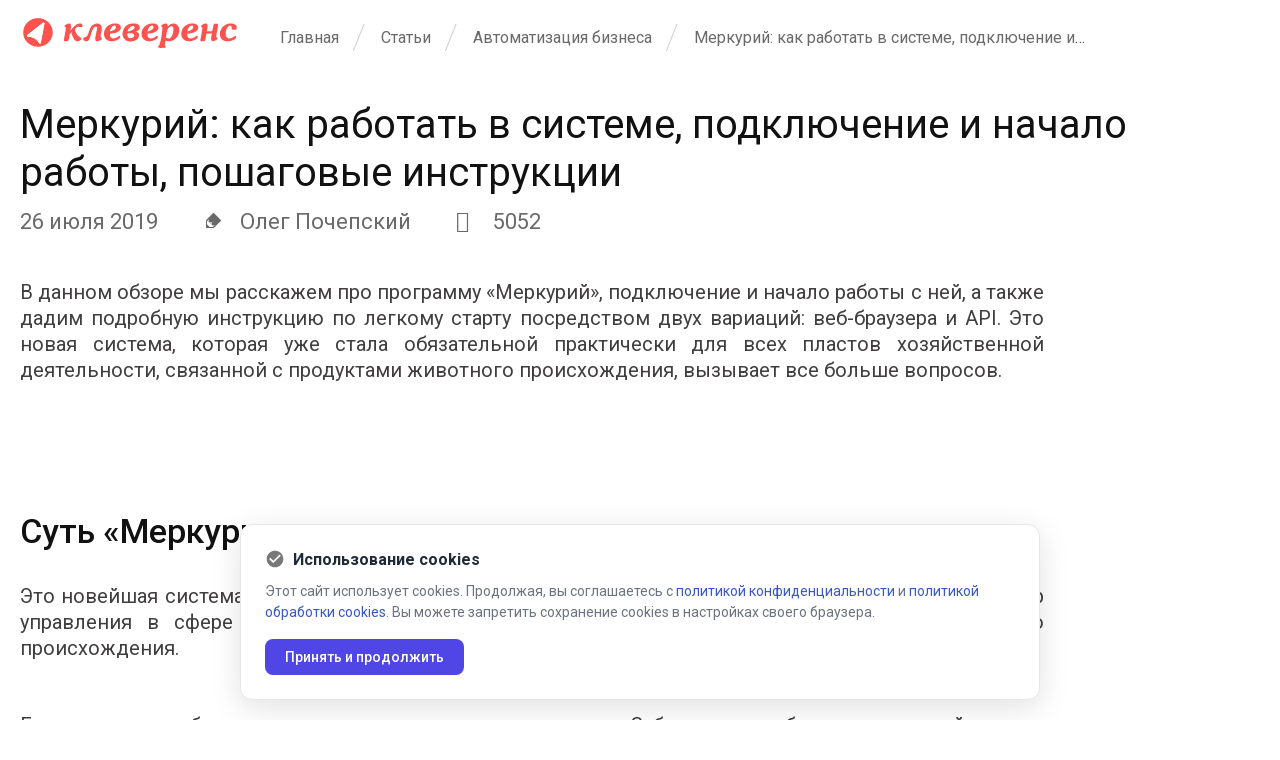

--- FILE ---
content_type: text/html; charset=UTF-8
request_url: https://www.cleverence.ru/articles/auto-busines/merkuriy-kak-rabotat-v-sisteme-podklyuchenie-i-nachalo-raboty-poshagovye-instruktsii/
body_size: 21632
content:
<!DOCTYPE html>
<html lang="ru">

<head>

    <title>Меркурий: как работать в системе, подключение и начало работы, пошаговые инструкции - блог компании Клеверенс</title>
    <link rel="icon" type="image/vnd.microsoft.icon" href="//www.cleverence.ru/favicon.ico">
    <link rel="shortcut icon" type="image/x-icon" href="//www.cleverence.ru/favicon.ico">

    <link rel="preconnect" href="https://fonts.gstatic.com" crossorigin>
    <link href="https://fonts.googleapis.com/css2?family=Roboto:wght@400;500;700&display=swap" rel="stylesheet">

            <meta name="viewport" content="width=device-width, initial-scale=1.0">
    
    
    <!--[if lt IE 9]>
    <script data-skip-moving="true" src="//html5shim.googlecode.com/svn/trunk/html5.js"></script>
    <script data-skip-moving="true" src="//css3-mediaqueries-js.googlecode.com/svn/trunk/css3-mediaqueries.js"></script>
    <![endif]-->
    <meta name="robots" content="index, follow" />
    <meta name="keywords" content="штрихкодирование, склад, штрихкод, автоматизация склада, терминалы сбора данных, сбор данных, приход, учет готовой продукции, пикинг, подбор заказов, системная интеграция" />
    <meta name="description" content="Меркурий: как работать в системе, подключение и начало работы, пошаговые инструкции - читайте интересные статьи в блоге на сайте компании Клеверенс." />
    <meta name="canonical" content="https://www.cleverence.ru/articles/auto-busines/merkuriy-kak-rabotat-v-sisteme-podklyuchenie-i-nachalo-raboty-poshagovye-instruktsii/" />
            <script>if(!window.BX)window.BX={};if(!window.BX.message)window.BX.message=function(mess){if(typeof mess==='object'){for(let i in mess) {BX.message[i]=mess[i];} return true;}};</script>
<script>(window.BX||top.BX).message({"JS_CORE_LOADING":"\u0417\u0430\u0433\u0440\u0443\u0437\u043a\u0430...","JS_CORE_NO_DATA":"- \u041d\u0435\u0442 \u0434\u0430\u043d\u043d\u044b\u0445 -","JS_CORE_WINDOW_CLOSE":"\u0417\u0430\u043a\u0440\u044b\u0442\u044c","JS_CORE_WINDOW_EXPAND":"\u0420\u0430\u0437\u0432\u0435\u0440\u043d\u0443\u0442\u044c","JS_CORE_WINDOW_NARROW":"\u0421\u0432\u0435\u0440\u043d\u0443\u0442\u044c \u0432 \u043e\u043a\u043d\u043e","JS_CORE_WINDOW_SAVE":"\u0421\u043e\u0445\u0440\u0430\u043d\u0438\u0442\u044c","JS_CORE_WINDOW_CANCEL":"\u041e\u0442\u043c\u0435\u043d\u0438\u0442\u044c","JS_CORE_WINDOW_CONTINUE":"\u041f\u0440\u043e\u0434\u043e\u043b\u0436\u0438\u0442\u044c","JS_CORE_H":"\u0447","JS_CORE_M":"\u043c","JS_CORE_S":"\u0441","JSADM_AI_HIDE_EXTRA":"\u0421\u043a\u0440\u044b\u0442\u044c \u043b\u0438\u0448\u043d\u0438\u0435","JSADM_AI_ALL_NOTIF":"\u041f\u043e\u043a\u0430\u0437\u0430\u0442\u044c \u0432\u0441\u0435","JSADM_AUTH_REQ":"\u0422\u0440\u0435\u0431\u0443\u0435\u0442\u0441\u044f \u0430\u0432\u0442\u043e\u0440\u0438\u0437\u0430\u0446\u0438\u044f!","JS_CORE_WINDOW_AUTH":"\u0412\u043e\u0439\u0442\u0438","JS_CORE_IMAGE_FULL":"\u041f\u043e\u043b\u043d\u044b\u0439 \u0440\u0430\u0437\u043c\u0435\u0440"});</script>

<script src="//www.cleverence.ru/bitrix/js/main/core/core.js?1706559724494198"></script>

<script>BX.Runtime.registerExtension({"name":"main.core","namespace":"BX","loaded":true});</script>
<script>BX.setJSList(["\/bitrix\/js\/main\/core\/core_ajax.js","\/bitrix\/js\/main\/core\/core_promise.js","\/bitrix\/js\/main\/polyfill\/promise\/js\/promise.js","\/bitrix\/js\/main\/loadext\/loadext.js","\/bitrix\/js\/main\/loadext\/extension.js","\/bitrix\/js\/main\/polyfill\/promise\/js\/promise.js","\/bitrix\/js\/main\/polyfill\/find\/js\/find.js","\/bitrix\/js\/main\/polyfill\/includes\/js\/includes.js","\/bitrix\/js\/main\/polyfill\/matches\/js\/matches.js","\/bitrix\/js\/ui\/polyfill\/closest\/js\/closest.js","\/bitrix\/js\/main\/polyfill\/fill\/main.polyfill.fill.js","\/bitrix\/js\/main\/polyfill\/find\/js\/find.js","\/bitrix\/js\/main\/polyfill\/matches\/js\/matches.js","\/bitrix\/js\/main\/polyfill\/core\/dist\/polyfill.bundle.js","\/bitrix\/js\/main\/core\/core.js","\/bitrix\/js\/main\/polyfill\/intersectionobserver\/js\/intersectionobserver.js","\/bitrix\/js\/main\/lazyload\/dist\/lazyload.bundle.js","\/bitrix\/js\/main\/polyfill\/core\/dist\/polyfill.bundle.js","\/bitrix\/js\/main\/parambag\/dist\/parambag.bundle.js"]);
</script>
<script>BX.Runtime.registerExtension({"name":"ui.design-tokens","namespace":"window","loaded":true});</script>
<script>BX.Runtime.registerExtension({"name":"ui.fonts.opensans","namespace":"window","loaded":true});</script>
<script>BX.Runtime.registerExtension({"name":"main.popup","namespace":"BX.Main","loaded":true});</script>
<script>BX.Runtime.registerExtension({"name":"popup","namespace":"window","loaded":true});</script>
<script>(window.BX||top.BX).message({"LANGUAGE_ID":"ru","FORMAT_DATE":"DD.MM.YYYY","FORMAT_DATETIME":"DD.MM.YYYY HH:MI:SS","COOKIE_PREFIX":"BITRIX_SM","SERVER_TZ_OFFSET":"10800","UTF_MODE":"Y","SITE_ID":"s1","SITE_DIR":"\/","USER_ID":"","SERVER_TIME":1769104357,"USER_TZ_OFFSET":0,"USER_TZ_AUTO":"Y","bitrix_sessid":"071d51064aac571e69056ec62c2b03ba"});</script>


<script src="//www.cleverence.ru/bitrix/js/main/jquery/jquery-1.12.4.min.js?167352512597163"></script>
<script src="//www.cleverence.ru/bitrix/js/main/popup/dist/main.popup.bundle.js?1706559722117034"></script>
<script type='text/javascript'>window['recaptchaFreeOptions']={"size":"normal","theme":"light","badge":"bottomright","version":null,"action":null,"lang":"ru","key":"6Ld3zsYUAAAAAF1wRZG6YLUr1q6WqoXo3PzaGyJn"};</script>
<script type="text/javascript">/* 
	ReCaptcha 2.0 Google js
	modul bitrix
	Shevtcoff S.V. 
	date 24.03.17
	time 08:55
	
	Recaptchafree - object
	Recaptchafree.render() - method render
	Recaptchafree.reset() - method reset
	Recaptchafree.items - array id widget
*/

/* global grecaptcha */

"use strict";

var Recaptchafree = Recaptchafree || {};
Recaptchafree.items = new Array();
Recaptchafree.form_submit;
/**
 * render recaptcha
 * @returns false
 */
Recaptchafree.render = function() { 
   if(window.grecaptcha){
        var elements = document.querySelectorAll('div.g-recaptcha');
        var widget;
        Recaptchafree.items = [];
        for (var i = 0; i < elements.length; i++) {
            if(elements[i].innerHTML === "") {
                widget = grecaptcha.render(elements[i], {
                    'sitekey' : elements[i].getAttribute("data-sitekey"),
                    'theme' : elements[i].getAttribute("data-theme"),
                    'size' : elements[i].getAttribute("data-size"),
                    'callback' : elements[i].getAttribute("data-callback"),
                    'badge' : elements[i].getAttribute("data-badge")
                });
                elements[i].setAttribute("data-widget", widget);
                Recaptchafree.items.push(widget);
            } else {
                widget =  elements[i].getAttribute("data-widget");
                Recaptchafree.items.push(parseInt(widget));
            }
        }
    } 
    
};
/**
 * reset recaptcha after ajax or show modal
 * @returns  false
 */
Recaptchafree.reset = function() { 
   if(window.grecaptcha){
        Recaptchafree.render();
            for (var i = 0; i < Recaptchafree.items.length; i++) {
                grecaptcha.reset(Recaptchafree.items[i]);
            } 

    }  
};
/**
 * callback submit form with invisible recaptcha
 * @param {type} token
 * @returns false
 */
function RecaptchafreeSubmitForm(token) {
    if(Recaptchafree.form_submit !== undefined){
        var x = document.createElement("INPUT"); // create token input
        x.setAttribute("type", "hidden");  
        x.name = "g-recaptcha-response";
        x.value = token;
        Recaptchafree.form_submit.appendChild(x);  // append current form
        var elements = Recaptchafree.form_submit.elements;
        for (var i = 0; i < elements.length; i++) {
            if(elements[i].getAttribute("type") === "submit")  {
                var submit_hidden = document.createElement("INPUT"); // create submit input hidden
                submit_hidden.setAttribute("type", "hidden");  
                submit_hidden.name = elements[i].name;
                submit_hidden.value = elements[i].value;
                Recaptchafree.form_submit.appendChild(submit_hidden);  // append current form
            }
        }
        document.createElement('form').submit.call(Recaptchafree.form_submit); // submit form
    }       
};
/**
 * onload recaptcha  
 * @returns  false
 */
function onloadRecaptchafree(){
    Recaptchafree.render();
    // If invisible recaptcha on the page
    if (document.addEventListener) { 
        document.addEventListener('submit',function(e){
            if(e.target && e.target.tagName === "FORM"){
                var g_recaptcha = e.target.querySelectorAll('div.g-recaptcha');
                if(g_recaptcha[0] !== undefined && g_recaptcha[0].getAttribute("data-size") === "invisible"){
                    var widget_id = g_recaptcha[0].getAttribute("data-widget");
                    grecaptcha.execute(widget_id);
                    Recaptchafree.form_submit = e.target;
                    e.preventDefault();    
                }
            } 
        }, false);
    } else {
        document.attachEvent("onsubmit", function(e){
            var target = e.target || e.srcElement;
            if(e.target && e.target.tagName === "FORM"){
                var widget_id = e.target.getAttribute("data-widget");
                grecaptcha.execute(widget_id);
                Recaptchafree.form_submit = target;    
                e.returnValue = false;
            }
        });
    }
    // hide grecaptcha-badge, if multi invisible recaptcha
    var badges = document.querySelectorAll('.grecaptcha-badge'); 
    for (var i = 1; i < badges.length; i++) {
        badges[i].style.display="none";
    }
} </script>
<script type="text/javascript">
					(function () {
						"use strict";

						var counter = function ()
						{
							var cookie = (function (name) {
								var parts = ("; " + document.cookie).split("; " + name + "=");
								if (parts.length == 2) {
									try {return JSON.parse(decodeURIComponent(parts.pop().split(";").shift()));}
									catch (e) {}
								}
							})("BITRIX_CONVERSION_CONTEXT_s1");

							if (cookie && cookie.EXPIRE >= BX.message("SERVER_TIME"))
								return;

							var request = new XMLHttpRequest();
							request.open("POST", "/bitrix/tools/conversion/ajax_counter.php", true);
							request.setRequestHeader("Content-type", "application/x-www-form-urlencoded");
							request.send(
								"SITE_ID="+encodeURIComponent("s1")+
								"&sessid="+encodeURIComponent(BX.bitrix_sessid())+
								"&HTTP_REFERER="+encodeURIComponent(document.referrer)
							);
						};

						if (window.frameRequestStart === true)
							BX.addCustomEvent("onFrameDataReceived", counter);
						else
							BX.ready(counter);
					})();
				</script>
<!-- dev2fun module opengraph -->
<meta property="og:title" content="Меркурий: как работать в системе, подключение и начало работы, пошаговые инструкции"/>
<meta property="og:description" content="В&amp;nbsp;данном обзоре мы&amp;nbsp;расскажем про программу &laquo;Меркурий&raquo;, подключение и&amp;nbsp;начало работы с&amp;nbsp;ней, а&amp;nbsp;т..."/>
<meta property="og:url" content="https://www.cleverence.ru/articles/auto-busines/merkuriy-kak-rabotat-v-sisteme-podklyuchenie-i-nachalo-raboty-poshagovye-instruktsii/"/>
<meta property="og:type" content="website"/>
<meta property="og:site_name" content="Клеверенс"/>
<!-- /dev2fun module opengraph -->

<script src="//www.cleverence.ru/local/templates/cleverence/js/jquery-1.8.2.min.js?164360591993436"></script>
<script src="//www.cleverence.ru/local/templates/cleverence/js/jquery-ui-1.9.0.custom.min.js?1643605919235850"></script>
<script src="//www.cleverence.ru/local/templates/cleverence/js/widgets.js?164360591988926"></script>
<script src="//www.cleverence.ru/local/templates/cleverence/js/jquery.ui.touch-punch.min.js?16436059191291"></script>
<script src="//www.cleverence.ru/local/templates/cleverence/js/jquery.bxslider.js?164360591952119"></script>
<script src="//www.cleverence.ru/local/templates/cleverence/js/owl.carousel.min2.js?164360591944342"></script>
<script src="//www.cleverence.ru/local/templates/cleverence/js/underscore.min.js?164360591918069"></script>
<script src="//www.cleverence.ru/local/templates/cleverence/js/jquery.maskedinput.min.js?16436059194330"></script>
<script src="//www.cleverence.ru/local/templates/cleverence/js/functions.js?170372734138189"></script>
<script src="//www.cleverence.ru/local/components/veeble/cookie/templates/.default/script.js?1753717261254"></script>
<script src="//www.cleverence.ru/local/templates/cleverence_new/js/intlTelInput.min.js?168552002530635"></script>
<script src="//www.cleverence.ru/local/templates/cleverence_new/js/jquery.maskedinput.min.js?17141213834330"></script>
<script src="//www.cleverence.ru/local/components/cleverence/form.master.any/templates/subscribe/script.js?17422213654855"></script>
<script src="//www.cleverence.ru/local/templates/cleverence/components/bitrix/menu/bottom_left/script.js?1720968432288"></script>
<script src="//www.cleverence.ru/local/templates/cleverence/js/jquery.lazyloadxt.min.js?16436059192431"></script>
<script src="//www.cleverence.ru/local/templates/cleverence/js/jquery.lazyloadxt.bg.min.js?1643605919307"></script>
<script src="//www.cleverence.ru/local/templates/cleverence/js/jquery.selectric.min.js?164360591914548"></script>
<script src="//www.cleverence.ru/local/templates/cleverence/js/select2.min.js?164360591973170"></script>
<script src="//www.cleverence.ru/local/templates/.default/components/bitrix/catalog/articles/bitrix/news.detail/.default/script.js?16686831921522"></script>


<link href="//www.cleverence.ru/bitrix/js/ui/design-tokens/dist/ui.design-tokens.css?171283324726098" type="text/css"  rel="stylesheet" />
<link href="//www.cleverence.ru/bitrix/js/ui/fonts/opensans/ui.font.opensans.css?16735251502555" type="text/css"  rel="stylesheet" />
<link href="//www.cleverence.ru/bitrix/js/main/popup/dist/main.popup.bundle.css?168603359629861" type="text/css"  rel="stylesheet" />
<link href="//www.cleverence.ru/bitrix/cache/css/s1/cleverence/page_0718d0f07aff1a9dc6acd35e6a3f8334/page_0718d0f07aff1a9dc6acd35e6a3f8334_v1.css?17690292636816" type="text/css"  rel="stylesheet" />
<link href="//www.cleverence.ru/bitrix/cache/css/s1/cleverence/template_8d311cacec7d73d425957fa59a27490b/template_8d311cacec7d73d425957fa59a27490b_v1.css?1769029263726674" type="text/css"  data-template-style="true" rel="stylesheet" />
            <script>
            function loadjscssfile(filename, filetype) {
                if (filetype == 'js') { //если грузим скрипт
                    var fileref = document.createElement('script');
                    fileref.setAttribute('type', 'text/javascript');
                    fileref.setAttribute('src', filename);
                } else if (filetype == 'css') { //если грузим стиль
                    var fileref = document.createElement('link');
                    fileref.setAttribute('rel', 'stylesheet');
                    fileref.setAttribute('type', 'text/css');
                    fileref.setAttribute('href', filename);
                }
                if (typeof fileref != 'undefined')
                    document.getElementsByTagName('head')[0].appendChild(fileref);
            }

            document.addEventListener('DOMContentLoaded', () => {
                setTimeout(() => {
                    loadjscssfile('/bitrix/js/twim.recaptchafree/script.js', 'js');
                    loadjscssfile(
                            'https://www.google.com/recaptcha/api.js?onload=onloadRecaptchafree&render=explicit&hl=RU',
                            'js');
                    $('[data-src]').lazyLoadXT({show: true});
                }, 1500);
            });
                    </script>
    
        
    
    <script src="//www.cleverence.ru/local/templates/cleverence/js/scripts.js"></script>
</head>

<body>


<div class="form-responsive" style="display: none">
	<form method="post" action="//www.cleverence.ru/about/">
		<input type="hidden" name="ACTION" value="Y">
		<input type="text" class="form-control" placeholder="" name="NAME"><label>Имя</label>
		<input type="text" class="form-control" placeholder="" name="EMAIL"><label>Email</label>
		<textarea name="DESCRIPTION"></textarea><label>Вопросы</label>
		<button type="submit">Отправить</button>
	</form>
</div>

<!--ADD SETTINGS -->
    <!-- Yandex.Metrika counter -->
    <script>
        (function(m, e, t, r, i, k, a) {
            m[i] = m[i] || function() {
                (m[i].a = m[i].a || []).push(arguments);
            };
            m[i].l = 1 * new Date();
            k = e.createElement(t), a = e.getElementsByTagName(t)[0], k.async = 1, k.src = r, a.parentNode.insertBefore(
                    k, a);
        })
        (window, document, 'script', 'https://mc.yandex.ru/metrika/tag.js', 'ym');

        ym(28939035, 'init', {
            clickmap: true,
            trackLinks: true,
            accurateTrackBounce: true,
            webvisor: true,
            trackHash: true,
            ecommerce: 'dataLayer',
                        userParams: {
                UserName: "not specified",
                UserEmail: "not specified",
                UserPhone: "not specified",
                UserID: "0",
                BITRIX_SM_GUEST_ID: "",
                Yclid: "not specified",
                _gid: "not specified",
                _ga: "not specified",
            }
                    });
    </script>


    <!-- /Yandex.Metrika counter -->

    <!-- Top.Mail.Ru counter -->
    <script type="text/javascript">
        var _tmr = window._tmr || (window._tmr = []);
        _tmr.push({id: '3317814', type: 'pageView', start: (new Date()).getTime()});
        (function(d, w, id) {
            if (d.getElementById(id)) return;
            var ts = d.createElement('script');
            ts.type = 'text/javascript';
            ts.async = true;
            ts.id = id;
            ts.src = 'https://top-fwz1.mail.ru/js/code.js';
            var f = function() {
                var s = d.getElementsByTagName('script')[0];
                s.parentNode.insertBefore(ts, s);
            };
            if (w.opera == '[object Opera]') { d.addEventListener('DOMContentLoaded', f, false); } else { f(); }
        })(document, window, 'tmr-code');
    </script>
    <noscript>
        <div><img src="https://top-fwz1.mail.ru/counter?id=3317814;js=na" style="position:absolute;left:-9999px;"
                  alt="Top.Mail.Ru"/></div>
    </noscript>
    <!-- /Top.Mail.Ru counter -->

    
    <!-- VK Pixel Code -->
    <script type="text/javascript">
        document.addEventListener('DOMContentLoaded', () => {
            setTimeout(() => {
                (window.Image ? (new Image()) : document.createElement(
                        'img')).src = 'https://vk.com/rtrg?p=VK-RTRG-132860-bWVmq';
            }, 2500);
        });
    </script>
    <!-- END of VK Pixel Code -->

    <script data-skip-moving="true">
        document.addEventListener('DOMContentLoaded', () => {
            setTimeout(() => {

                function setCookie(name, value, options = {}) {

                    options = {
                        path: '/',
                        // при необходимости добавьте другие значения по умолчанию
                        ...options,
                    };

                    if (options.expires instanceof Date) {
                        options.expires = options.expires.toUTCString();
                    }

                    let updatedCookie = encodeURIComponent(name) + '=' + encodeURIComponent(value);

                    for (let optionKey in options) {
                        updatedCookie += '; ' + optionKey;
                        let optionValue = options[optionKey];
                        if (optionValue !== true) {
                            updatedCookie += '=' + optionValue;
                        }
                    }

                    document.cookie = updatedCookie;
                }

                // Пример использования:
                function getCookie(name) {
                    let matches = document.cookie.match(new RegExp(
                            '(?:^|; )' + name.replace(/([\.$?*|{}\(\)\[\]\\\/\+^])/g, '\\$1') + '=([^;]*)',
                    ));
                    return matches ? decodeURIComponent(matches[1]) : undefined;
                }

                if (getCookie('BX_USER_ID') !== undefined) {
                    setCookie('user_id', getCookie('BX_USER_ID'), {secure: true, 'max-age': 360000});
                    setCookie('UserID', getCookie('BX_USER_ID'), {secure: true, 'max-age': 360000});
                }
            }, 2500);
        });
    </script>


<script>
    document.addEventListener('DOMContentLoaded', () => {
        setTimeout(() => {
            !function() {
                var t = document.createElement('script');
                t.type = 'text/javascript', t.async = !0, t.src = 'https://vk.com/js/api/openapi.js?168', t.onload = function() {
                    VK.Retargeting.Init('VK-RTRG-538761-5ZFAV'), VK.Retargeting.Hit();
                }, document.head.appendChild(t);
            }();
        }, 2000);
    });
</script>

<!--ADD SETTINGS END-->

<div class="wrapper ">
    
        <!-- content -->
    <div class="content">
                                <div class="max-wrap max-wrap-article">
                <!-- breadcrumbs-hodler -->
                <div class="breadcrumbs-hodler breadcrumbs-hodler_logo 1 grid-breadcrumbs-hodler ">

                                            <div class="frm-logo-wrap">
                            <a href="//www.cleverence.ru/about/" class="frm-logo">
                                <img src="//www.cleverence.ru/local/templates/cleverence/img/main/logo.svg" alt=картинка>
                            </a>
                        </div>
                        <ul class="breadcrumbs-list"><li><a href="//www.cleverence.ru/about/" title="Главная">Главная</a></li><li><a href="//www.cleverence.ru/articles/" title="Статьи">Статьи</a></li><li><a href="//www.cleverence.ru/articles/auto-busines/" title="Автоматизация бизнеса">Автоматизация бизнеса</a></li><li><span>Меркурий: как работать в системе, подключение и начало работы, пошаговые инструкции</span></li></ul>                    <div class="clear"></div>
                </div>
                <!-- breadcrumbs-hodler end -->

                                    <div class="page-title 24">
                        <h1>Меркурий: как работать в системе, подключение и начало работы, пошаговые инструкции                        </h1>
                                            </div>
                            </div>
        
        
                <div class="max-wrap max-wrap-article">
                                    <script>
    $(function(){
        $('.article-detail').each(function() {
            var text = $(this).html();
            text = text.replace("&nbsp;", " ");
            $(this).html(text);
        });
    });
</script>
	

<div style="margin-bottom:20px;">
        <div itemscope itemtype="https://schema.org/Article">
        <link itemprop="mainEntityOfPage" href="https://www.cleverence.ru/articles/auto-busines/merkuriy-kak-rabotat-v-sisteme-podklyuchenie-i-nachalo-raboty-poshagovye-instruktsii/"/>
        <link itemprop="image" href="">
        <meta itemprop="headline name" content="Меркурий: как работать в системе, подключение и начало работы, пошаговые инструкции">
        <meta itemprop="description"
              content='&lt;p style=&quot;text-align:justify&quot;&gt;
	 В&amp;nbsp;данном обзоре мы&amp;nbsp;расскажем про программу &laquo;Меркурий&raquo;, подключение и&amp;nbsp;начало работы с&amp;nbsp;ней, а&amp;nbsp;также дадим подробную инструкцию по&amp;nbsp;легкому старту посредством двух вариаций: веб-браузера и&amp;nbsp;API. Это новая система, которая уже стала обязательной практически для всех пластов хозяйственной деятельности, связанной с&amp;nbsp;продуктами животного происхождения, вызывает все больше вопросов.
&lt;/p&gt;
 &lt;br&gt;'>
        <meta itemprop="author" content="Cleverence">
        <meta itemprop="datePublished" content="2019-07-26 00:00:00">
        <meta itemprop="dateModified" content="2025-12-11 18:11:12">
    </div>
            <div class="time">
            <span style="margin-right:40px;">26 июля  2019</span>
                            <span style="margin-right:40px;">
                    <i class="icon-author"></i>
                    Олег Почепский                </span>
                                                    <span>
                    <i class="fa fa-eye" style="width: 32px"></i>
                    5052                </span>
                    </div>
    </div>

<div style="clear:both;"></div>

<!--new block author end-->

<div class="article-detail" style="margin-top:20px;">
    
                    <p style="text-align:justify">
	 В&nbsp;данном обзоре мы&nbsp;расскажем про программу «Меркурий», подключение и&nbsp;начало работы с&nbsp;ней, а&nbsp;также дадим подробную инструкцию по&nbsp;легкому старту посредством двух вариаций: веб-браузера и&nbsp;API. Это новая система, которая уже стала обязательной практически для всех пластов хозяйственной деятельности, связанной с&nbsp;продуктами животного происхождения, вызывает все больше вопросов.
</p>
<p style="text-align: center;">
	<!--noindex--><a rel="nofollow" href="http://"></a><!--/noindex--><br>
</p>
<h2 style="text-align:justify">Суть «Меркурия» и&nbsp;основные задачи</h2>
<p style="text-align:justify">
	 Это новейшая система для контроля. Она разработана специально для государственного надзора и&nbsp;мер управления в&nbsp;сфере производства, транспортировки и&nbsp;реализации любых продуктов животного происхождения.
</p>
 <br>
 <script data-skip-moving="true">var amo_forms_params = {"id":484003,"hash":"0f27a984b0cb3d34833b4ab2c15eafd5","locale":"en"};</script><script id="amoforms_script" async="async" charset="utf-8" src="https://forms.amocrm.ru/forms/assets/js/amoforms.js" data-skip-moving="true"></script>
<p style="text-align:justify">
	 Ее&nbsp;цель&nbsp;— это обеспечение надлежащего качества товара. Забота о&nbsp;потребителе&nbsp;— важный аспект, но&nbsp;далеко не&nbsp;единственный. Если мы&nbsp;говорим о&nbsp;товарах с&nbsp;невысоким сроком жизни, отслеживать их&nbsp;пригодность на&nbsp;всех стадиях&nbsp;— это необходимый фактор. Одновременно сфера направлена и&nbsp;на&nbsp;контроль качества на&nbsp;этапах производства. В&nbsp;первую очередь вытесняется с&nbsp;рынка контрафактная продукция. Любая компания, которая не&nbsp;имеет лицензий, будет исключена из&nbsp;рабочего процесса. Все нелегалы отныне просто не&nbsp;смогут поместить свой продукт в&nbsp;торговую цепочку. Контрафакт, ввиду особенностей, зачастую игнорирует требования налогов, уклоняется от&nbsp;них. Такая норма еще и&nbsp;нормализует денежный поток в&nbsp;пользу бюджета&nbsp;РФ.
</p>
<p style="text-align:justify">
	 Инструкция работы в&nbsp;системе «Меркурий» таким субъектам, реализующим контрафакт, не&nbsp;понадобится. Они не&nbsp;смогут стать полноценным участником.
</p>
<h2 style="text-align:justify">Кому необходимо подключиться к&nbsp;Mercury</h2>
<p style="text-align:justify">
	 Приказом МиниСельХоз под номером 648 объявлен полный список будущих субъектов, которые в&nbsp;любом случае обязаны использовать данное&nbsp;ПО. Как минимум потому, что они в&nbsp;своей деятельности ведут отчетность с&nbsp;помощью ВСД, то&nbsp;есть, ветеринарно-сопроводительной документации. Теперь&nbsp;же устаревший формат видоизменяется, превращается в&nbsp;полностью электронный&nbsp;— эСВД. По&nbsp;установленным правилам точек отчетности становится значительно больше. А&nbsp;кроме того, свой собственный документ теперь сопровождает каждую конкретную позицию. Хотя ранее одного бланка хватало на&nbsp;целую товарную группу сразу.
</p>
<p style="text-align:justify">
	 Среди участников выступают все юридические лица, которые осуществляют производство, переработку, транспортировку и&nbsp;реализацию. Новый принцип использования не&nbsp;минует розницу, поэтому небольшим магазинам стоит позаботиться об&nbsp;этом в&nbsp;первую очередь. Ведь крупные сети уже давно перешли на&nbsp;новшество.
</p>
<h2 style="text-align:justify">Кто обязан использовать</h2>
<p style="text-align:justify">
	 Определяется следующий список лиц:
</p>
<ul>
	<li style="text-align: justify;">Производственные субъекты. Разного рода мясокомбинаты, птицефермы и&nbsp;молочные заводы. Все обязаны осуществить переход уже с&nbsp;1&nbsp;июля этого года, которое прошло.</li>
	<li style="text-align: justify;">Предприятия, производящие различного рода морепродукты.</li>
	<li style="text-align: justify;">Фермеры.</li>
	<li style="text-align: justify;">Магазины и&nbsp;любые иные точки продаж на&nbsp;территории&nbsp;РФ.</li>
	<li style="text-align: justify;">Заведения сферы общественного питания. </li>
	<li style="text-align: justify;">Все компании, осуществляющие логистику.</li>
</ul>
<p style="text-align: center;">
	<!--noindex--><a rel="nofollow" href="http://"></a><!--/noindex--><br>
</p>
<h2 style="text-align:justify">Как пользоваться программой «Меркурий»: принципы работы</h2>
<p style="text-align:justify">
	 Для начала разберемся, какие процедуры подразумеваются, как функционирует вся эта новая для нашего предпринимателя система. А&nbsp;также взглянем, несет&nbsp;ли она видимые преимущества не&nbsp;только потребителю и&nbsp;государству, но&nbsp;также и&nbsp;производителю, поставщику и&nbsp;продавцу.
</p>
<h3 style="text-align:justify">Схема работы</h3>
<p style="text-align:justify">
	 Фермерское хозяйство под именем «N» произвело определенный набор продукта и&nbsp;отправило всю группу на&nbsp;перерабатывающую фабрику. Для того чтобы из&nbsp;нее сделали колбасы и&nbsp;фарш. По&nbsp;производству формируется документация, и&nbsp;товар направляется месте с&nbsp;ней. Полученная эВСД должна быть считана по&nbsp;приему фабрикой.
</p>
<p style="text-align:justify">
	 Происходит процесс гашения. После этого мясо используется для создания колбасы и&nbsp;фарша, и&nbsp;каждая из&nbsp;позиций получает уже новую, свою собственную эВСД. Далее, они перенаправляются к&nbsp;логисту-экспедитору, он&nbsp;ее&nbsp;отмечает через&nbsp;ПО и&nbsp;направляет на&nbsp;склад или точку продаж. При приеме электронные документы снова погашаются. Покупатель, взяв с&nbsp;прилавка колбасное изделие, может бегло просмотреть всю ее&nbsp;историю по&nbsp;штрих-коду. Где ее&nbsp;произвели, откуда пришло мясо, какой путь совершило.
</p>
<p style="text-align:justify">
	 В&nbsp;эту процедуру нельзя подсунуть подделку. На&nbsp;всех стадиях происходит отчетность перед надзорным органом. Сертификация с&nbsp;начального этапа и&nbsp;до&nbsp;конца. Информационное пространство ФГИС исключает возможность фальсификации данных.
</p>
<h3 style="text-align:justify"><br>
 </h3>
<h3 style="text-align:justify">Преимущества электронной документации</h3>
<p style="text-align:justify">
	 Такой формат индивидуален, каждая позиция нуждается в&nbsp;своей эВСД. А&nbsp;это значит, что процедура длительнее без специальной подготовки. Чтобы понять, как работать в&nbsp;программе «Меркурий» и&nbsp;как к&nbsp;ней подготовиться, следует пройти обучение. Существуют открытые онлайн-курсы, тренинги, формируются целые учебные классы.
</p>
<p style="text-align:justify">
	 Но&nbsp;для упрощения и&nbsp;полной интеграции все равно лучше всего использовать грамотное&nbsp;ПО. Оно в&nbsp;разы сокращает трудовые затраты, достаточно одного человека, чтобы в&nbsp;кратчайшие сроки обрабатывать тысячи позиций.
</p>
<p style="text-align:justify">
	 Такое программное обеспечение реализует проект «Клеверенс». Это:
</p>
<ul>
	<li style="text-align: justify;">Специальные комплексы, заточенные под новую систему, легко интегрирующую ее&nbsp;в&nbsp;отчетность всего предприятия.</li>
	<li style="text-align: justify;">Ускоряющие алгоритмы.</li>
	<li style="text-align: justify;">Упрощение с&nbsp;помощью мобильного сервиса. Контроль посредством смартфона.</li>
	<li style="text-align: justify;">Индивидуальные разработки под конкретные юридические лица.</li>
	<li style="text-align: justify;">Коробочные предложения с&nbsp;учетом всех законодательных новшеств в&nbsp;РФ.</li>
</ul>
<p style="text-align:justify">
	 А&nbsp;для того чтобы подключиться и&nbsp;осуществлять корректную деятельность, понадобится не&nbsp;только хорошее ПО, но&nbsp;и&nbsp;краткое руководство.
</p>
<h3 style="text-align:justify">Товары, подлежащие сертификации</h3>
<p style="text-align:justify">
	 На&nbsp;текущем этапе наблюдается лишь одно исключение. Это молочная продукция. Все продукты животного происхождения, причем в&nbsp;любом виде, будь то&nbsp;неразделанная туша или упакованная под вакуумом сарделька&nbsp;— относятся к&nbsp;категории одинаково. Все нуждаются в&nbsp;сопроводительной документации, как товарная позиция.
</p>
<p style="text-align: center;">
	<!--noindex--><a rel="nofollow" href="http://"></a><!--/noindex--><br>
</p>
<h2 style="text-align:justify">Способы подключения</h2>
<p style="text-align:justify">
	 Существует несколько вариантов, как собственник юридического лица может начать эксплуатацию «Меркурия». Сама схема не&nbsp;зависит от&nbsp;конкретного типа использования: будет&nbsp;ли это посредническая программа, прямой контакт через браузер, API, интеграция в&nbsp;структуру бухгалтерии 1С. В&nbsp;любом случае следует подать запрос на&nbsp;получение доступа и&nbsp;необходимых реквизитов.
</p>
<p style="text-align:justify">
	 Далее, мы&nbsp;рассмотрим, как конкретно инициировать данную процедуру.
</p>
<h2 style="text-align:justify">Как начать работу</h2>
<p style="text-align:justify">
	 Для начала нужно выбрать путь интеграции. Существует два основных способа. Первый&nbsp;— это контакт через веб. Он&nbsp;имеет свои преимущества и&nbsp;недостатки. Это основной вариант, как эффективно работать в&nbsp;системе «Меркурий» розничному магазину. Можно без труда погашать документацию, оформлять возврат, отправлять часть продукции, получать оповещения в&nbsp;режиме реального времени о&nbsp;поступлении новой партии. Доступна возможность объединения нескольких видов позиций в&nbsp;условиях одной накладной. Так, погашать их&nbsp;можно быстрее и&nbsp;проще.
</p>
<p style="text-align:justify">
	 Второй способ&nbsp;— это ПО, которое интегрирует весь комплекс в&nbsp;базу 1С. На&nbsp;самом деле, это вариант звучит более эффективным. Преимущества видны невооруженным глазом:
</p>
<ul>
	<li style="text-align: justify;">работа в&nbsp;условиях единого пространства; </li>
	<li style="text-align: justify;">нет нужды открывать две разных программы, если можно работать из&nbsp;одной;</li>
	<li style="text-align: justify;">исключается фактор человеческой ошибки; </li>
	<li style="text-align: justify;">сведения заносятся автоматически, работать становится легче; </li>
	<li style="text-align: justify;">ускоряется и&nbsp;процесс создания самой накладной.</li>
</ul>
<p style="text-align:justify">
	 Для некоторых компаний появится вопрос не&nbsp;только, как работать с&nbsp;«Меркурий Россельхознадзор», но&nbsp;и&nbsp;как взаимодействовать с&nbsp;1С. Ведь не&nbsp;все фирмы дружат с&nbsp;этим комплексом. Второй аспект&nbsp;— это все&nbsp;же более дорогостоящий и&nbsp;затратный вариант.
</p>
<h3 style="text-align:justify">Подготовка</h3>
<p style="text-align:justify">
	 Строится из&nbsp;трех различных этапов. Каждый из&nbsp;них может идти в&nbsp;произвольном порядке, но&nbsp;реализовать все равно понадобится все из&nbsp;них.
</p>
<ul>
	<li style="text-align: justify;">Приобретение необходимого оборудования: сканеры, онлайн-касса. </li>
	<li style="text-align: justify;">Закупка&nbsp;ПО. Без него проблематично работать с&nbsp;крупными объемами.</li>
	<li style="text-align: justify;">Обучение персонала. Любое новшество нуждается в&nbsp;переквалификации кадров. </li>
</ul>
<h3 style="text-align: left;">Система «Меркурий» для розничной торговли: как с&nbsp;ней работать и&nbsp;вариант обучения</h3>
<p style="text-align:justify">
	 Возможность записи на&nbsp;онлайн-курсы. На&nbsp;них профессионалы расскажут обо всех аспектах, пояснят фундаментальные основы, а&nbsp;также продвинутые способы управления. Важную роль в&nbsp;этом моменте играет еще и&nbsp;допустимый интерактив. —&nbsp;возможность задавать вопросы и&nbsp;получать на&nbsp;них ответы в&nbsp;режиме реального времени. Курсы зачастую платные и&nbsp;требуют формирования новой статьи расходов, которая не&nbsp;всегда легко вплетается в&nbsp;бюджет небольших компаний и&nbsp;малого бизнеса.
</p>
<p style="text-align: center;">
	<!--noindex--><a rel="nofollow" href="http://"></a><!--/noindex--><br>
</p>
<h2 style="text-align: left;">Как работать в&nbsp;программе «Меркурий»: пошаговая инструкция для использования веб-интерфейса</h2>
<p style="text-align:justify">
	 Сейчас детально пройдемся по&nbsp;основным функциональным аспектам утилиты. Посмотрим, как начать и&nbsp;стабилизировать работу посредством веб-браузера, без посредника в&nbsp;виде API.
</p>
<h3 style="text-align:justify">Подключаемся</h3>
<p style="text-align:justify">
	 Для этого нам понадобится соответствующее оборудование, смартфон, десктоп, лэптоп и&nbsp;выход в&nbsp;глобальную сеть. Регистрация происходит либо напрямую, тогда понадобится работать с&nbsp;субъектом ФГИС, либо через оператора.
</p>
<p style="text-align:justify">
	 Первоначально следует оформить специальную заявку. Ее&nbsp;шаблон предоставляется в&nbsp;ФГИС. Требуется обширный перечень документов&nbsp;— наименование, организационное форма юридического лица, фактический адрес. Важную роль играют сведения о&nbsp;деятельности, каким образом происходит контакт с&nbsp;товарами, подлежащим сертификации.
</p>
<p style="text-align:justify">
	 После отправки остается лишь дождаться подтверждения, которое вышлют на&nbsp;электронную почту.
</p>
<h3 style="text-align:justify">Начинаем работу</h3>
<p style="text-align:justify">
	 Никакое стороннее программное обеспечение не&nbsp;понадобится. Можно осуществлять всю деятельность прямо с&nbsp;браузера. Но&nbsp;это весьма трудоемкий процесс. Оперативность будет значительным образом снижена, поэтому рекомендуется либо запастись облегчающими жизнь утилитами, либо сразу задействовать иные методики.
</p>
<h2 style="text-align:justify">Руководство по&nbsp;работе через API</h2>
<p style="text-align:justify">
	 Данная инструкция для начинающих, как работать в&nbsp;системе «Меркурий&nbsp;ХС», направлена на&nbsp;взаимодействие с&nbsp;интерфейсом. Это во&nbsp;многом более результативный метод, который ускоряет процедуру в&nbsp;разы.
</p>
<h3 style="text-align:justify">Подключаемся</h3>
<p style="text-align:justify">
	 Направляем заявку к&nbsp;поставщику услуг. Необходима вся документация, которую мы&nbsp;уже обозначали выше, так как изменяется лишь формат, а&nbsp;не&nbsp;сама суть. Также проходим процесс регистрации с&nbsp;получением реквизитов для входа, которые высылаются на&nbsp;обратный адрес.
</p>
<h3 style="text-align:justify">Начинаем деятельность</h3>
<p style="text-align:justify">
	 Сокращается ввод любых данных. Вручную использовать наименования позиций, номерные знаки, направлять и&nbsp;сортировать продукцию уже не&nbsp;нужно. Возникает уже другой вопрос&nbsp;— тонкой настройки. Эта задача носит сугубо персональный характер. Ведь предприятия обладают массой особенностей, которые нужно учитывать.
</p>
<h2 style="text-align:justify">Штрафы за&nbsp;неисполнение для розницы</h2>
<p style="text-align:justify">
	 Вся полнота санкций на&nbsp;данный момент находится в&nbsp;процессе разработки. Если контрафакт будет побежден, ожидается прирост клиентской базы. Но&nbsp;это все&nbsp;же не&nbsp;нивелирует огромных новых расходов и&nbsp;издержек, а&nbsp;также фактическое усложнение учета. Тем более, если брать во&nbsp;внимание затраты на&nbsp;переобучение всего персонала.
</p>
<p style="text-align:justify">
	 В&nbsp;результате в&nbsp;административный кодекс в&nbsp;скором времени будут внесены поправки, которые ужесточат санкции. А&nbsp;пока они выглядят так: для физических лиц фиксированная сумма&nbsp;— это 3 000 рублей. А&nbsp;вот для предприятия наказание будет составлять в&nbsp;20 000 р. за&nbsp;любое нарушение.
</p>
<h3 style="text-align:justify"><br>
 </h3>
<h3 style="text-align:justify">Какие еще санкции ожидаются</h3>
<p style="text-align:justify">
	 Помимо многократного увеличения общих сумм штрафов, правотворчество берет ракурс и&nbsp;на&nbsp;заморозку деятельности. Срок на&nbsp;текущий момент рассматривается в&nbsp;три месяца. Работа фирмы на&nbsp;этот временной диапазон будет полностью остановлена, и&nbsp;убытки могут стать просто катастрофическими. Но&nbsp;такая суровая мера применяется не&nbsp;за&nbsp;каждый проступок, а&nbsp;лишь после многократного неисполнения взятых на&nbsp;себя обязательств. Поэтому честные участники рынка смогут благополучно ее&nbsp;избежать.
</p>
<p style="text-align:justify">
	 Что&nbsp;же, разобрав, как работать в&nbsp;системе «Меркурий» хозяйствующему субъекту, можно сделать вывод, что этот способ надзора наладит и&nbsp;усовершенствует рабочий процесс компаний.
</p>
 <br>
<p style="text-align: justify;">
	     <script>
        $(document).ready(function() {
            ym(28939035, 'getClientID', function(clientID) {
                $('form').each(function(){
                    if ($(this).find('.yandex_client_id').length == 0){
                        $(this).append('<input name="yandex_client_id" class="yandex_client_id" type="hidden" value="'+clientID+'"/>')
                    }
                })
            });
        });
    </script>
<br>
</p>
 <br>    <div style="clear:both"></div>
    <br/>
                Количество показов:&nbsp;5052                <br/>
    </div>







<section class="section_video" style="margin-top:50px">
	<h2>Статьи по схожей тематике</h2>
	<div class="presentation-videos">
	<ul class="video-list">
			<li>
			<div class="video-box" id="bx_3218110189_828904">
				<figure>
					<a href="//www.cleverence.ru/articles/auto-busines/oblachnye-servisy-chto-eto-takoe-vidy-dostoinstva-i-nedostatki-tekhnologiy/" title="Облачные сервисы - что это такое, виды, достоинства и недостатки технологий">
						<img data-src="//www.cleverence.ru/upload/resize_cache/iblock/451/0i61pc8asydeakh06u1bmzt3w241q42v/263_263_1/382.png" alt="Облачные сервисы - что это такое, виды, достоинства и недостатки технологий">
					</a>
				</figure>
				<h3><a href="//www.cleverence.ru/articles/auto-busines/oblachnye-servisy-chto-eto-takoe-vidy-dostoinstva-i-nedostatki-tekhnologiy/">Облачные сервисы - что это такое, виды, достоинства и недостатки технологий</a></h3>
			</div>
		</li>
				<li>
			<div class="video-box" id="bx_3218110189_945088">
				<figure>
					<a href="//www.cleverence.ru/articles/auto-busines/-oblachnye-servisy-i-iskusstvennyy-intellekt-kak-tehnologii-transformiruyut-biznes/" title="Облачные сервисы и искусственный интеллект: как технологии трансформируют бизнес">
						<img data-src="//www.cleverence.ru/upload/resize_cache/iblock/59c/8wp6r3tlvdpntbmq3h55ndgojvjmjtxn/263_263_1/1.458.png" alt="Облачные сервисы и искусственный интеллект: как технологии трансформируют бизнес">
					</a>
				</figure>
				<h3><a href="//www.cleverence.ru/articles/auto-busines/-oblachnye-servisy-i-iskusstvennyy-intellekt-kak-tehnologii-transformiruyut-biznes/">Облачные сервисы и искусственный интеллект: как технологии трансформируют бизнес</a></h3>
			</div>
		</li>
				<li>
			<div class="video-box" id="bx_3218110189_943271">
				<figure>
					<a href="//www.cleverence.ru/articles/auto-busines/-podklyuchenie-i-registratsiya-v-vetis-merkuriy-dlya-ip-poshagovaya-instruktsiya/" title="Подключение и регистрация в ВетИС Меркурий: пошаговая инструкция">
						<img data-src="//www.cleverence.ru/upload/resize_cache/iblock/32d/sstyi36z082eu43i312c14ft5joi69q6/263_263_1/1.198.png" alt="Подключение и регистрация в ВетИС Меркурий: пошаговая инструкция">
					</a>
				</figure>
				<h3><a href="//www.cleverence.ru/articles/auto-busines/-podklyuchenie-i-registratsiya-v-vetis-merkuriy-dlya-ip-poshagovaya-instruktsiya/">Подключение и регистрация в ВетИС Меркурий: пошаговая инструкция</a></h3>
			</div>
		</li>
				<li>
			<div class="video-box" id="bx_3218110189_826746">
				<figure>
					<a href="//www.cleverence.ru/articles/auto-busines/merkuriy-dlya-ip-kak-zaregistrirovatsya-v-sisteme-ot-rosselkhoznadzora/" title="Меркурий для ИП: как зарегистрироваться в системе от Россельхознадзора">
						<img data-src="//www.cleverence.ru/upload/resize_cache/iblock/0af/swnu63sx6u734z39f62twavarlzjiy22/263_263_1/1.764.png" alt="Меркурий для ИП: как зарегистрироваться в системе от Россельхознадзора">
					</a>
				</figure>
				<h3><a href="//www.cleverence.ru/articles/auto-busines/merkuriy-dlya-ip-kak-zaregistrirovatsya-v-sisteme-ot-rosselkhoznadzora/">Меркурий для ИП: как зарегистрироваться в системе от Россельхознадзора</a></h3>
			</div>
		</li>
				<li>
			<div class="video-box" id="bx_3218110189_945084">
				<figure>
					<a href="//www.cleverence.ru/articles/auto-busines/-oblachnye-servisy-saas-kak-vybrat-podhodyashchee-reshenie-dlya-vashego-biznesa/" title="Облачные сервисы SaaS: как выбрать подходящее решение для вашего бизнеса">
						<img data-src="//www.cleverence.ru/upload/resize_cache/iblock/bf1/w73njacsbdmsl582yap3c5ypysfpmsi8/263_263_1/1.322.png" alt="Облачные сервисы SaaS: как выбрать подходящее решение для вашего бизнеса">
					</a>
				</figure>
				<h3><a href="//www.cleverence.ru/articles/auto-busines/-oblachnye-servisy-saas-kak-vybrat-podhodyashchee-reshenie-dlya-vashego-biznesa/">Облачные сервисы SaaS: как выбрать подходящее решение для вашего бизнеса</a></h3>
			</div>
		</li>
				<li>
			<div class="video-box" id="bx_3218110189_943268">
				<figure>
					<a href="//www.cleverence.ru/articles/auto-busines/-oshibki-v-sisteme-merkuriy-kak-raspoznat/" title="Как распознать ошибки в системе &quot;Меркурий&quot;">
						<img data-src="//www.cleverence.ru/upload/resize_cache/iblock/ba0/yhjwmkndeqt8vxaluk2w15bt31r4mekg/263_263_1/21.6.png" alt="Как распознать ошибки в системе &quot;Меркурий&quot;">
					</a>
				</figure>
				<h3><a href="//www.cleverence.ru/articles/auto-busines/-oshibki-v-sisteme-merkuriy-kak-raspoznat/">Как распознать ошибки в системе &quot;Меркурий&quot;</a></h3>
			</div>
		</li>
				<li>
			<div class="video-box" id="bx_3218110189_828663">
				<figure>
					<a href="//www.cleverence.ru/articles/auto-busines/oblachnye-tekhnologii/" title="Облачные технологии: что это такое, понятие, принцип работы примеры использования cloud services">
						<img data-src="//www.cleverence.ru/upload/resize_cache/iblock/fcc/0t6oti7q5lgsa0c1866idfd94bj9t53k/263_263_1/1.445.png" alt="Облачные технологии: что это такое, понятие, принцип работы примеры использования cloud services">
					</a>
				</figure>
				<h3><a href="//www.cleverence.ru/articles/auto-busines/oblachnye-tekhnologii/">Облачные технологии: что это такое, понятие, принцип работы примеры использования cloud services</a></h3>
			</div>
		</li>
				<li>
			<div class="video-box" id="bx_3218110189_943264">
				<figure>
					<a href="//www.cleverence.ru/articles/auto-busines/-shtrafy-za-otsutstvie-sistemy-merkuriy-v-2025-godu-chto-vazhno-znat/" title="Штрафы за отсутствие системы &quot;Меркурий&quot; в 2025 году: что важно знать">
						<img data-src="//www.cleverence.ru/upload/resize_cache/iblock/9b3/ha7cg7m0l6ntf9p7695m3liatpuxjuvo/263_263_1/22.8.png" alt="Штрафы за отсутствие системы &quot;Меркурий&quot; в 2025 году: что важно знать">
					</a>
				</figure>
				<h3><a href="//www.cleverence.ru/articles/auto-busines/-shtrafy-za-otsutstvie-sistemy-merkuriy-v-2025-godu-chto-vazhno-znat/">Штрафы за отсутствие системы &quot;Меркурий&quot; в 2025 году: что важно знать</a></h3>
			</div>
		</li>
				</ul>
	</div>
</section>




<div id="cookieNotification" class="cookie-notification container-cookie">
    <div class="cookie-header">
        <svg class="cookie-icon" viewBox="0 0 24 24" fill="currentColor">
            <path d="M12 2C6.48 2 2 6.48 2 12s4.48 10 10 10 10-4.48 10-10S17.52 2 12 2zm-2 15l-5-5 1.41-1.41L10 14.17l7.59-7.59L19 8l-9 9z"/>
        </svg>
        <h3 class="cookie-title">Использование cookies</h3>
    </div>

    <p class="cookie-text">
        Этот сайт использует cookies. Продолжая, вы соглашаетесь с <a href="//www.cleverence.ru/privacypolicy/" target="_blank">политикой конфиденциальности</a> и <a href="//www.cleverence.ru/downloads/politika-ispolzovaniya-fajlov-cookie.pdf" target="_blank">политикой обработки cookies</a>. Вы можете запретить сохранение cookies в настройках своего браузера.
    </p>

    <div class="cookie-buttons">
        <button id="cookie-ok" class="cookie-button primary">Принять и продолжить</button>
    </div>
</div>
            </div>
        <!-- max-wrap end -->
                </div>
        <!-- content end -->
        </div>
    <!-- wrapper end -->

    
    <!-- wrapper end -->

    <footer class="inner-footer inner-footer-top">
        <div class="max-wrap">
            <div class="footer-main-panel inner-section">
                <script>
    $(document).ready(function() {
        ym(28939035, 'getClientID', function(clientID) {
            $('form').each(function(){
                if ($(this).find('.yandex_client_id').length == 0){
                    $(this).append('<input name="yandex_client_id" class="yandex_client_id" type="hidden" value="'+clientID+'"/>')
                }
            })
        });
    });
</script>
<div class="inner-subscribe-wrap js-subscribe-form" data-formmaster="bx_2996579772_123">
    <div class="form-title">Подписаться на новости</div>
    <form id="FORM_SUBMIT_bx_2996579772_123" action="//www.cleverence.ru/articles/why-mobile-smarts/kakie-est-varianty-raboty-s-wi-fi-u-produktov-kleverens-/?clear_cache=Y" class="form-wrap">
        <input type="hidden" name="sessid" id="sessid" value="c4afe6a15b4b982c6febd557711ad703" />        <input type="hidden" name="FORM_SUBMIT_ID" value="123"/>
        <input type="hidden" name="FORM_ROOT_ID" value="bx_2996579772_123"/>
        <input type="hidden" name="url" value="www.cleverence.ru/articles/why-mobile-smarts/kakie-est-varianty-raboty-s-wi-fi-u-produktov-kleverens-/?clear_cache=Y"/>
        <input type="hidden" name="ajax" value="Y"/>
        <input type="hidden" name="WHERE_COME" value="/articles/why-mobile-smarts/kakie-est-varianty-raboty-s-wi-fi-u-produktov-kleverens-/?clear_cache=Y"/>
        <input type="hidden" name="YOUR_ROBOT" value=""/>
        <input type="hidden" name="PARAMS" value='{"ID":123,"RECAPTCHA":false,"CACHE_TYPE":"A","~ID":123,"~RECAPTCHA":"N","~CACHE_TYPE":"A","ADD_USER":false}'/>
        <input type="hidden" name="RESULT" value='{"FORM":{"ID":"123","TIMESTAMP_X":"17.03.2025 13:15:50","IBLOCK_TYPE_ID":"service","LID":"s1","CODE":"service_forma_podpiski_na_novosti","API_CODE":null,"NAME":"\u0424\u043e\u0440\u043c\u0430 \u043f\u043e\u0434\u043f\u0438\u0441\u043a\u0438 \u043d\u0430 \u043d\u043e\u0432\u043e\u0441\u0442\u0438","ACTIVE":"Y","SORT":"500","LIST_PAGE_URL":"","DETAIL_PAGE_URL":"","SECTION_PAGE_URL":null,"PICTURE":null,"DESCRIPTION":"","DESCRIPTION_TYPE":"html","RSS_TTL":"24","RSS_ACTIVE":"Y","RSS_FILE_ACTIVE":"N","RSS_FILE_LIMIT":null,"RSS_FILE_DAYS":null,"RSS_YANDEX_ACTIVE":"N","XML_ID":null,"TMP_ID":null,"INDEX_ELEMENT":"N","INDEX_SECTION":"N","WORKFLOW":"N","BIZPROC":"N","SECTION_CHOOSER":"L","LIST_MODE":"C","RIGHTS_MODE":"S","SECTION_PROPERTY":null,"VERSION":"2","LAST_CONV_ELEMENT":"0","SOCNET_GROUP_ID":null,"EDIT_FILE_BEFORE":"","EDIT_FILE_AFTER":"","SECTIONS_NAME":null,"SECTION_NAME":null,"ELEMENTS_NAME":"\u0420\u0435\u0437\u0443\u043b\u044c\u0442\u0430\u0442\u044b","ELEMENT_NAME":"\u0420\u0435\u0437\u0443\u043b\u044c\u0442\u0430\u0442","PROPERTY_INDEX":null,"CANONICAL_PAGE_URL":"","REST_ON":"N","EXTERNAL_ID":null,"LANG_DIR":"\/","SERVER_NAME":"www.cleverence.ru","SUBTITLE":"","TEXT_BTN":"","FORM_NAME":""},"~PROPERTIES":[],"PROPERTIES":[{"ID":"779","TIMESTAMP_X":"2025-03-17 13:15:50","IBLOCK_ID":"123","NAME":"EMAIL","ACTIVE":"Y","SORT":"500","CODE":"EMAIL","DEFAULT_VALUE":"","PROPERTY_TYPE":"S","ROW_COUNT":"1","COL_COUNT":"30","LIST_TYPE":"L","MULTIPLE":"N","XML_ID":"","FILE_TYPE":"","MULTIPLE_CNT":"5","TMP_ID":null,"LINK_IBLOCK_ID":"0","WITH_DESCRIPTION":"N","SEARCHABLE":"N","FILTRABLE":"N","IS_REQUIRED":"N","VERSION":"2","USER_TYPE":"email","USER_TYPE_SETTINGS":null,"HINT":""}],"USER_EXISTS":false,"FORM_BUTTON":"\u041e\u0442\u043f\u0440\u0430\u0432\u0438\u0442\u044c","MESSAGE":"","~FILE":"0","DISPLAY_PROPERTIES":[{"TYPE":"text","ID":"_EMAIL","NAME":"EMAIL","LABEL":"EMAIL","REQUIRED":"N","PLACEHOLDER":"","VALUE":"","PARAMS":"","SELECTED":0,"INPUT_CLASS":"","INPUT_TYPE":"email"}]}'/>
        <input type="hidden" name="g-recaptcha-response" value=""/>
        <div class="field-input">
            <input type="text" name="EMAIL" class="form-input" placeholder="Ваш email">
            <div class="field-title">Вы подписались на новости</div>
        </div>
        <div class="field-button">
            <button type="submit" class="form-button">Подписаться</button>
        </div>
    </form>
</div>
<script>
    $(document).ready(function() {subscribe_form.init('bx_2996579772_123', '6Le2bl8mAAAAAP5ZQZn57FOVPgEm5RXjthx1cUvy', '/local/components/cleverence/form.master.any/templates/subscribe'); });
</script>                <div class="inner-info-wrap">
                    <div class="info-wrap">
                        
<p>
    117105, г. Москва, Варшавское шоссе, д. 37А
    <br>Отдел продаж:
    <a href="tel:94956629803" class="callibri_phone link-phone">+7 (495) 662-98-03</a>
    <br><a href="mailto:sales@cleverence.ru" class="callibri_phone2 link-email">sales@cleverence.ru</a>
</p>
<p class="text-light">Пн-пт: с 07-00 до 19-00 </p>                    </div>
                    <div class="block-download">
                        <div class="block-download__title block-download__title_desk">Скачать бесплатную пробную версию
                        </div>
                        <div class="block-download__title block-download__title_mob">Скачать на устройство</div>
                        <div class="block-download-img">
                            <a class="block-download__img" href="//www.cleverence.ru/downloads/result/?product=&section=&q=.apk">
                                <img alt=картинка src="//www.cleverence.ru/local/templates/cleverence/img/apk.svg">
                            </a>
                            <a class="block-download__img"
                               href="https://www.rustore.ru/catalog/developer/b756865c"
                               download>
                                <img alt=картинка src="//www.cleverence.ru/local/templates/cleverence/img/rustore.svg">
                            </a>
                        </div>
                    </div>
                    <div class="logo-wrap">
                        <a href="//www.cleverence.ru/articles/auto-busines/merkuriy-kak-rabotat-v-sisteme-podklyuchenie-i-nachalo-raboty-poshagovye-instruktsii/" class="inner-logo">
                            <img src="//www.cleverence.ru/local/templates/cleverence/img/main/logo-white.svg" alt=картинка>
                        </a>
                    </div>
                    <div class="src-company">
                        <a href="//www.cleverence.ru/local/templates/cleverence/cleverence/cleverence.png" download>
                        <span class="src-company-logo">
                                Скачать
                                <br>
                                логотип
                        </span>
                        </a>
                        <a href="//www.cleverence.ru/upload/presentation/o-kompanii-cleverence.pdf" download>
                        <span class="src-company-pdf">
                                Скачать PDF
                                <br>
                                о компании
                        </span>
                        </a>
                    </div>
                </div>
                <div class="inner-menu-wrap">
                    <ul class="menu">
                        <li>
                            
<span class="btn-menu btn-menu_parent js-btn-footer-menu">
    Продукты    <svg width="12" height="7" viewBox="0 0 12 7" fill="none">
        <path d="M5.77397 6.62918L0.25 1.10522L1.35417 0L5.77397 4.4198L10.1938 0L11.2979 1.10522L5.77397 6.62918Z"
              fill="#fff"></path>
    </svg>
</span>
<ul>
            <li class="footer-menu__item"><a href="//www.cleverence.ru/WH15/?from=footer"
                                         title="Склад 15">Склад 15</a></li>
            <li class="footer-menu__item"><a href="//www.cleverence.ru/FC15/?from=footer"
                                         title="Фабрика 15">Фабрика 15</a></li>
            <li class="footer-menu__item"><a href="//www.cleverence.ru/RTL15/?from=footer"
                                         title="Магазин 15">Магазин 15</a></li>
            <li class="footer-menu__item"><a href="//www.cleverence.ru/1C-ASSET-MANAGEMENT/?from=footer"
                                         title="Учет имущества">Учет имущества</a></li>
            <li class="footer-menu__item"><a href="//www.cleverence.ru/EXPR/?from=footer"
                                         title="Курьер">Курьер</a></li>
            <li class="footer-menu__item"><a href="//www.cleverence.ru/KRV/?from=footer"
                                         title="Кировка">Кировка</a></li>
            <li class="footer-menu__item"><a href="//www.cleverence.ru/MS-CLIENT/?from=footer"
                                         title="Mobile SMARTS">Mobile SMARTS</a></li>
            <li class="footer-menu__item"><a href="//www.cleverence.ru/products/?from=footer"
                                         title="Все продукты">Все продукты</a></li>
    </ul>


                        </li>
                        <li>
                            
<span class="btn-menu btn-menu_parent js-btn-footer-menu">
    Возможности    <svg width="12" height="7" viewBox="0 0 12 7" fill="none">
        <path d="M5.77397 6.62918L0.25 1.10522L1.35417 0L5.77397 4.4198L10.1938 0L11.2979 1.10522L5.77397 6.62918Z"
              fill="#fff"></path>
    </svg>
</span>
<ul>
            <li class="footer-menu__item"><a href="//www.cleverence.ru/solutions/warehouse/?from=footer_wh"
                                         title="Для складов">Для складов</a></li>
            <li class="footer-menu__item"><a href="//www.cleverence.ru/solutions/retail/?from=footer_rtl"
                                         title="Для магазинов">Для магазинов</a></li>
            <li class="footer-menu__item"><a href="//www.cleverence.ru/solutions/institution/?from=footer_instit"
                                         title="Для учреждений">Для учреждений</a></li>
            <li class="footer-menu__item"><a href="//www.cleverence.ru/solutions/ecom/?from=footer_ecom"
                                         title="Онлайн-магазин и доставка">Онлайн-магазин и доставка</a></li>
            <li class="footer-menu__item"><a href="//www.cleverence.ru/solutions/manufacturing/?from=footer_mnfctr"
                                         title="Для производств">Для производств</a></li>
            <li class="footer-menu__item"><a href="//www.cleverence.ru/projects/?from=footer_projects"
                                         title="Кейсы">Кейсы</a></li>
            <li class="footer-menu__item"><a href=""
                                         title=""></a></li>
    </ul>


                        </li>
                        <li>
                            
<span class="btn-menu btn-menu_parent js-btn-footer-menu">
    Библиотека    <svg width="12" height="7" viewBox="0 0 12 7" fill="none">
        <path d="M5.77397 6.62918L0.25 1.10522L1.35417 0L5.77397 4.4198L10.1938 0L11.2979 1.10522L5.77397 6.62918Z"
              fill="#fff"></path>
    </svg>
</span>
<ul>
            <li class="footer-menu__item"><a href="//www.cleverence.ru/support/"
                                         title="База знаний">База знаний</a></li>
            <li class="footer-menu__item"><a href="https://jira.cleverence.ru/servicedesk/customer/user/login?destination=portals"
                                         title="Техническая поддержка">Техническая поддержка</a></li>
            <li class="footer-menu__item"><a href="//www.cleverence.ru/downloads/result/?product=&section=14&subtype="
                                         title="Обновления ПО">Обновления ПО</a></li>
            <li class="footer-menu__item"><a href="//www.cleverence.ru/solutions/certification/"
                                         title="Обучение">Обучение</a></li>
            <li class="footer-menu__item"><a href="//www.cleverence.ru/partners/for-partners.php"
                                         title="Партнерский раздел">Партнерский раздел</a></li>
            <li class="footer-menu__item"><a href="//www.cleverence.ru/auth-new/"
                                         title="Личный кабинет">Личный кабинет</a></li>
            <li class="footer-menu__item"><a href="//www.cleverence.ru/cart/?from=footer"
                                         title="Корзина">Корзина</a></li>
            <li class="footer-menu__item"><a href="//www.cleverence.ru/about/"
                                         title="О Компании">О Компании</a></li>
            <li class="footer-menu__item"><a href="//www.cleverence.ru/contacts/?from=footer_contacts"
                                         title="Контакты">Контакты</a></li>
    </ul>


                        </li>
                    </ul>
                </div>
            </div>
            <div class="footer-bottom-panel inner-section">
                <div class="inner-info-wrap">
                    <div class="info-wrap">© Клеверенс 2026</div>
                    <div class="info-wrap"><a href="//www.cleverence.ru/privacypolicy/">Политика конфиденциальности</a></div>
                </div>
                <div class="inner-soc-wrap">
                    <div class="soc-title">Подписывайтесь на наши соцсети</div>
                    
<div class="ns-container-social">
            <a class="ns-container-social__img callibri_phone1" href="https://vk.com/cleverence" target="_blank">
            <img src="//www.cleverence.ru/upload/iblock/04f/903l0yszpley7mg6zk1mn7gyx77nasjs/Frame_65.png" alt=картинка>
        </a>
            <a class="ns-container-social__img callibri_phone1" href="https://www.youtube.com/@sklad15" target="_blank">
            <img src="//www.cleverence.ru/upload/iblock/09c/h9vhrnbpzg6me04quck3k0p71snpn518/Frame_64.png" alt=картинка>
        </a>
            <a class="ns-container-social__img callibri_phone1" href="https://t.me/CleverenceBot" target="_blank">
            <img src="//www.cleverence.ru/upload/iblock/1f5/bn4nih3fqpyr77z6yqv1kwksvl9e6eby/Frame_63.png" alt=картинка>
        </a>
            <a class="ns-container-social__img callibri_phone1" href="https://t.me/okey_kleverence" target="_blank">
            <img src="//www.cleverence.ru/upload/resize_cache/iblock/73c/ppuj6p2utanf4twbbnbh20fri59pe3tl/45_45_1/Okey_Kleverens-ikonka.png" alt=картинка>
        </a>
    </div>                </div>
            </div>
        </div>
    </footer>


    <div class="mango-callback"
         data-settings='{"type":"", "id": "MTAwMTU3Mzk=","autoDial" : "0", "lang" : "ru-ru", "host":"widgets.mango-office.ru/", "errorMessage": "В данный момент наблюдаются технические проблемы и совершение звонка невозможно"}'>
    </div>

    

            


    <script>
        document.addEventListener('DOMContentLoaded', () => {

            setTimeout(() => {
                window.dataLayer = window.dataLayer || [];

                (function(w, d, s, h, id) {
                    w.roistatProjectId = id;
                    w.roistatHost = h;
                    var p = d.location.protocol == 'https:' ? 'https://' : 'http://';
                    var u = /^.*roistat_visit=[^;]+(.*)?$/.test(d.cookie) ? '/dist/module.js' : '/api/site/1.0/' + id +
                        '/init';
                    var js = d.createElement(s);
                    js.charset = 'UTF-8';
                    js.async = 1;
                    js.src = p + h + u;
                    var js2 = d.getElementsByTagName(s)[0];
                    js2.parentNode.insertBefore(js, js2);
                })(window, document, 'script', 'cloud.roistat.com', '15917a24881cbdec7dac21c56a2ef3d5');

                <!-- BEGIN JIVOSITE INTEGRATION WITH ROISTAT -->

                var getCookie = window.getCookie = function(name) {
                    var matches = document.cookie.match(
                        new RegExp('(?:^|; )' + name.replace(/([\.$?*|{}\(\)\[\]\\\/\+^])/g, '\\$1') + '=([^;]*)'));
                    return matches ? decodeURIComponent(matches[1]) : undefined;
                };

                function jivo_onLoadCallback() {
                    jivo_api.setUserToken(getCookie('roistat_visit'));
                }

                <!-- END JIVOSITE INTEGRATION WITH ROISTAT -->
                <!-- BEGIN JIVOSITE CODE {literal} -->
                if (document.documentElement.clientWidth > 700) {
                    (function() {
                        let widget_id = 'vZbT1jpZVX';
                        if (location.href.includes('/hardware/')) {
                            widget_id = 'fuQ5TgFfKz';
                        }

                        var d = document;
                        var w = window;

                        function l() {
                            var s = document.createElement('script');
                            s.type = 'text/javascript';
                            s.async = true;
                            s.src = '//code.jivosite.com/script/widget/' + widget_id;
                            var ss = document.getElementsByTagName('script')[0];
                            ss.parentNode.insertBefore(s, ss);
                        }

                        if (d.readyState == 'complete') {
                            l();
                        } else {
                            if (w.attachEvent) {
                                w.attachEvent('onload', l);
                            } else {
                                w.addEventListener('load', l, false);
                            }
                        }
                    })();
                }
                <!-- {/literal} END JIVOSITE CODE -->

            }, 3500);

        });


    </script>

    <!-- Leadformer embed code ID1406 by BINDX -->
    <img src="https://api2.bindx.ai/v1/leadformer/embed.png?id=1406&token=75108daf921a3fdf" alt=картинка
         style="display: none;">
    <noscript>
        <div><img src="https://mc.yandex.ru/watch/28939035" style="position:absolute; left:-9999px;" alt=картинка></div>
    </noscript>

        
<script src="//www.cleverence.ru/local/templates/cleverence/js/custom.js" charset="utf-8"></script>
<link rel="stylesheet" href="//code.jquery.com/ui/1.11.4/themes/smoothness/jquery-ui.css">
</body>
</html>



--- FILE ---
content_type: application/javascript
request_url: https://www.cleverence.ru/local/components/cleverence/form.master.any/templates/subscribe/script.js?17422213654855
body_size: 1542
content:
subscribe_form = {
    root: '',
    init(root, $recaptcha, folder){
        const $form = $('[data-formmaster='+root+']').find('form');
        const $window = $(window);

        const inputchanges = false;
        const justsend = false;

        let subscribeForm = $form[0];
        /**
         * информационное сообщение
         * @type {Element}
         */
        const fieldTitle = subscribeForm.querySelector('.field-title');
        /**
         * поле EMAIL
         * @type {Element}
         */
        const emailField = subscribeForm.querySelector('[name="EMAIL"]');

        /**
         * проверка на email
         * @param email str
         * @return {boolean}
         */
        const validateEmail = (email) => {
            const pattern = /^(([^<>()[\]\\.,;:\s@"]+(\.[^<>()[\]\\.,;:\s@"]+)*)|(".+"))@((\[[0-9]{1,3}\.[0-9]{1,3}\.[0-9]{1,3}\.[0-9]{1,3}\])|(([a-zA-Z\-0-9]+\.)+[a-zA-Z]{2,}))$/;
            return pattern.test(email);
        };
        /**
         * очистка классов
         */
        const clearClass = () => {
            emailField.closest('.field-input').classList.remove('field-input_error');
            emailField.closest('.field-input').classList.remove('field-input_success');
        };

        /**
         * сбрасываем статусы при обновлении поля
         */
        emailField.addEventListener('input', function() {
            clearClass();
        });
        /**
         * сбрасываем статусы при фокусе на поле
         */
        emailField.addEventListener('focus', function() {
            clearClass();
        });

        $('body').on('submit', '#FORM_SUBMIT_'+root, function(e) {
            e.preventDefault();

            /**
             * валидация email
             */
            if (!(emailField.value.length > 0 && validateEmail(emailField.value))) {
                emailField.closest('.field-input').classList.add('field-input_error');
                fieldTitle.innerHTML = 'Введите действующий адрес электронной почты';
                return;
            }

            var $bCheck = $form.find('input[name=g-recaptcha-response]'),
                bcheck = $bCheck.val(),
                form = $(this);

            if (!bcheck) {
                if ('grecaptcha' in window) {
                    grecaptcha.ready(function() {
                        grecaptcha.execute($recaptcha, {action: 'submit'}).then(function(token) {
                            $bCheck.val(token);
                            $form.submit();
                            return false;
                        });
                    });
                } else {
                    bcheck = true;
                }
            }

            form.find('input, textarea').not('[type=hidden]').each(function(k, el) {
                var el = $(el);
                if (el.val() == '' && el.attr('name') !== 'YOUR_ROBOT') {
                    el.css('border-color', 'red');
                    bcheck = false;
                } else {
                    el.css('border-color', '');
                }
            });

            if (bcheck && form.find('[name="YOUR_ROBOT"]').val().length === 0) {
                $('body').css('cursor', 'wait');
                form.css('opacity', '0.4');
                form.find('[type=submit]').prop('disabled', true);
                let formData = form.serialize();
                $.ajax({
                    type: 'POST',
                    data: formData,
                    url: folder + '/ajax.php',
                    success: function(data) {
                        let returnedData = JSON.parse(data);
                        emailField.closest('.field-input').classList.add('field-input_success');
                        fieldTitle.innerHTML = 'Вы подписались на новости';
                        $('body').css('cursor', '');
                        form.css('opacity', '1');
                        form.find('[type=submit]').prop('disabled', false);
                        if (returnedData.status) {
                            emailField.closest('.field-input').classList.add('field-input_success');
                            setTimeout(() => {
                                emailField.closest('.field-input').classList.remove('field-input_success');
                            }, 3000);
                        } else {
                            $.each(returnedData.fields, function(k, v) {
                                $('[name=' + v + ']', this).css('border-color', 'red');
                            });
                        }
                    },
                });
            }

            return false;
        });
    }
}

--- FILE ---
content_type: application/javascript
request_url: https://www.cleverence.ru/local/templates/cleverence/js/scripts.js
body_size: 2077
content:
$(document).ready(function(){
	$('.btn-side-menu-toggle').on('click', function() {
		if ($(window).innerWidth()<768) {
			$(this).toggleClass('active');
		}
		return false;
	})
	//show preloader
	$('body').on('click', '.show-preloader', function () {
		$('body').append('<div class="overlay-preloader"><svg width="54" height="54" viewBox="0 0 54 54" fill="none" xmlns="http://www.w3.org/2000/svg">\n' +
			'    <path fill-rule="evenodd" clip-rule="evenodd" d="M27 52C40.8071 52 52 40.8071 52 27C52 13.1929 40.8071 2 27 2C13.1929 2 2 13.1929 2 27C2 40.8071 13.1929 52 27 52Z" stroke="#C0B4B4" stroke-width="3"/>\n' +
			'    <path d="M27 2C13.1929 2 2 13.1929 2 27" stroke="#FC534F" stroke-width="3"/>\n' +
			'</svg></div>');
	})

	let runScriptInputMaskStep = 0
	function runScriptInputMask() {
		if (runScriptInputMaskStep === 100) return
		if(typeof $.masksLoad === "function") {
//новая мамска для телефона property_PHONE property_tel_poluchat
			var listCountries = $.masksSort($.masksLoad("https://cdn.rawgit.com/andr-04/inputmask-multi/master/data/phone-codes.json"), ['#'], /[0-9]|#/, "mask");
			var listRU = $.masksSort($.masksLoad("https://cdn.rawgit.com/andr-04/inputmask-multi/master/data/phones-ru.json"), ['#'], /[0-9]|#/, "mask");
			var maskOpts = {
				inputmask: {
					definitions: {
						'#': {
							validator: "[0-9]",
							cardinality: 1
						}
					},
					//clearIncomplete: true,
					showMaskOnHover: false,
					autoUnmask: true
				},
				match: /[0-9]/,
				replace: '#',
				list: listCountries,
				listKey: "mask",
				onMaskChange: function(maskObj, completed) {
					if (completed) {
						var hint = maskObj.name_ru;
						if (maskObj.desc_ru && maskObj.desc_ru != "") {
							hint += " (" + maskObj.desc_ru + ")";
						}
						$("#descr").html(hint);
					} else {
						$("#descr").html("Маска ввода");
					}
					//$(this).attr("placeholder", $(this).inputmask("getemptymask"));
				}
			};

			var maskChangeWorld = function(maskObj, determined) {
				if (determined) {
					var hint = maskObj.name_ru;
					if (maskObj.desc_ru && maskObj.desc_ru != "") {
						hint += " (" + maskObj.desc_ru + ")";
					}
					$("#descr").html(hint);
				} else {
					$("#descr").html("Маска ввода");
				}
			}

			var maskChangeRU = function(maskObj, determined) {
				if (determined) {
					if (maskObj.type != "mobile") {
						$("#descr").html(maskObj.city.toString() + " (" + maskObj.region.toString() + ")");
					} else {
						$("#descr").html("мобильные");
					}
				} else {
					$("#descr").html("Маска ввода");
				}
			}
			$('input[name=ORDER_PROP_3]').inputmasks(maskOpts);
		} else {
			window.setTimeout( runScriptInputMask, 50 );
		}
		runScriptInputMaskStep++
	}

	runScriptInputMask();

	$('.select2').select2();

	//video slider
	if ($('.video-list-box .sl-item').size() >= 1) {
		$('.video-list-box .slider').owlCarousel({
			items: 1,
			loop: true,
			nav: true,
			dots: true,
			smartSpeed: 1000,
			fluidSpeed: 1000,
			autoplaySpeed: 1000,
			navSpeed: 1000,
			dotsSpeed: 1000,
			dragEndSpeed: 1000,
			responsiveRefreshRate: 100,
			autoHeight: true,
			autoplay: false,
			autoplayTimeout: 5000,
			lazyLoad: true,
			responsive: {
				0: {items: 1},
				640: {items: 2},
				1024: {items: 3}
			}
		});
	}


	$('.block-link__btn').on('click', function (e) {
		e.preventDefault()
		let link = this.href
		ym(28939035,'reachGoal','blok_conversions_clic')
		if (link){
			window.location.href = link;
		}
	})


	function validateEmail(email) {
		const re = /^(([^<>()[\]\\.,;:\s@"]+(\.[^<>()[\]\\.,;:\s@"]+)*)|(".+"))@((\[[0-9]{1,3}\.[0-9]{1,3}\.[0-9]{1,3}\.[0-9]{1,3}\])|(([a-zA-Z\-0-9]+\.)+[a-zA-Z]{2,}))$/;
		return re.test(String(email).toLowerCase());
	}

	// проверка полей формы на заполнение
	$('.form-send').on('click', function () {
		$('.my-errortext').html('')
		$('.form-field').removeClass('fieldError')
		$('.form-field').each((i, elem)=>{
			if (elem.value.length === 0){
				$(elem).addClass('fieldError')
				// $('.my-errortext').html('Одно или несколько полей не заполнены')
				$('.errortext').hide()
			}
			if ($(elem).attr('type') === 'email' && !validateEmail(elem.value) && elem.value.length !== 0){
				$(elem).addClass('fieldError')
				$('.my-errortext').html('Не корректный email')
			}
		})
	})
	$('.form-field').on('input', function () {
		if (this.value.length !== 0){
			$(this).removeClass('fieldError')
		}
	})

	// меняем поле password на text
    $('#togglePas').add('[data-toggle-password]').on('click', function() {
		console.log(this)
		let block = $(this).closest('.form-field-password')
		if(block.hasClass('password')){
			block.removeClass('password')
			block.find('[name="USER_PASSWORD"]').prop({type:"text"})
		} else {
			block.addClass('password')
			block.find('[name="USER_PASSWORD"]').prop({type:"password"})
		}
	})
});
